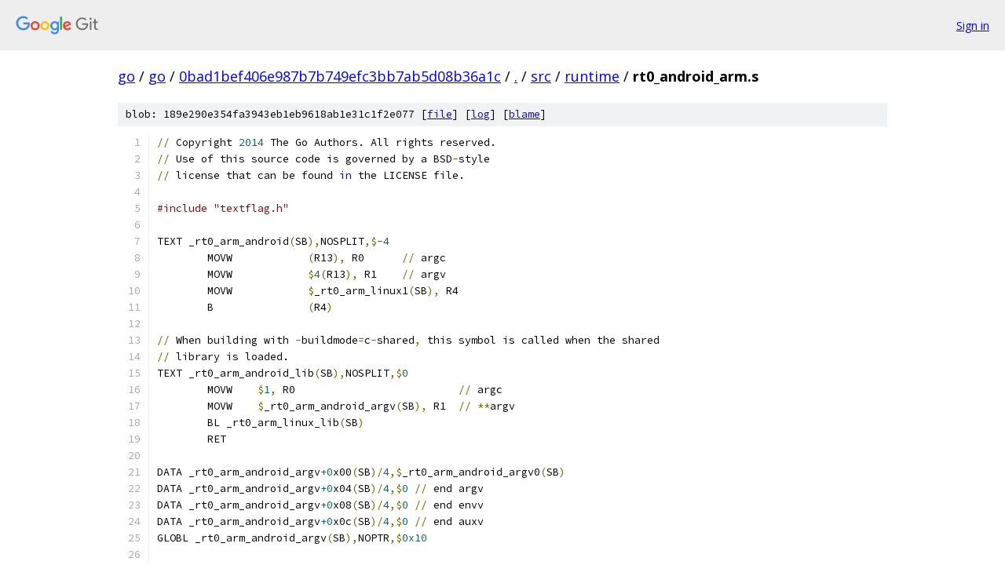

--- FILE ---
content_type: text/html; charset=utf-8
request_url: https://go.googlesource.com/go/+/0bad1bef406e987b7b749efc3bb7ab5d08b36a1c/src/runtime/rt0_android_arm.s
body_size: 1613
content:
<!DOCTYPE html><html lang="en"><head><meta charset="utf-8"><meta name="viewport" content="width=device-width, initial-scale=1"><title>src/runtime/rt0_android_arm.s - go - Git at Google</title><link rel="stylesheet" type="text/css" href="/+static/base.css"><link rel="stylesheet" type="text/css" href="/+static/prettify/prettify.css"><!-- default customHeadTagPart --></head><body class="Site"><header class="Site-header"><div class="Header"><a class="Header-image" href="/"><img src="//www.gstatic.com/images/branding/lockups/2x/lockup_git_color_108x24dp.png" width="108" height="24" alt="Google Git"></a><div class="Header-menu"> <a class="Header-menuItem" href="https://accounts.google.com/AccountChooser?faa=1&amp;continue=https://go.googlesource.com/login/go/%2B/0bad1bef406e987b7b749efc3bb7ab5d08b36a1c/src/runtime/rt0_android_arm.s">Sign in</a> </div></div></header><div class="Site-content"><div class="Container "><div class="Breadcrumbs"><a class="Breadcrumbs-crumb" href="/?format=HTML">go</a> / <a class="Breadcrumbs-crumb" href="/go/">go</a> / <a class="Breadcrumbs-crumb" href="/go/+/0bad1bef406e987b7b749efc3bb7ab5d08b36a1c">0bad1bef406e987b7b749efc3bb7ab5d08b36a1c</a> / <a class="Breadcrumbs-crumb" href="/go/+/0bad1bef406e987b7b749efc3bb7ab5d08b36a1c/">.</a> / <a class="Breadcrumbs-crumb" href="/go/+/0bad1bef406e987b7b749efc3bb7ab5d08b36a1c/src">src</a> / <a class="Breadcrumbs-crumb" href="/go/+/0bad1bef406e987b7b749efc3bb7ab5d08b36a1c/src/runtime">runtime</a> / <span class="Breadcrumbs-crumb">rt0_android_arm.s</span></div><div class="u-sha1 u-monospace BlobSha1">blob: 189e290e354fa3943eb1eb9618ab1e31c1f2e077 [<a href="/go/+/0bad1bef406e987b7b749efc3bb7ab5d08b36a1c/src/runtime/rt0_android_arm.s">file</a>] [<a href="/go/+log/0bad1bef406e987b7b749efc3bb7ab5d08b36a1c/src/runtime/rt0_android_arm.s">log</a>] [<a href="/go/+blame/0bad1bef406e987b7b749efc3bb7ab5d08b36a1c/src/runtime/rt0_android_arm.s">blame</a>]</div><table class="FileContents"><tr class="u-pre u-monospace FileContents-line"><td class="u-lineNum u-noSelect FileContents-lineNum" data-line-number="1"></td><td class="FileContents-lineContents" id="1"><span class="pun">//</span><span class="pln"> Copyright </span><span class="lit">2014</span><span class="pln"> The Go Authors. All rights reserved.</span></td></tr><tr class="u-pre u-monospace FileContents-line"><td class="u-lineNum u-noSelect FileContents-lineNum" data-line-number="2"></td><td class="FileContents-lineContents" id="2"><span class="pun">//</span><span class="pln"> Use of this source code is governed by a BSD</span><span class="pun">-</span><span class="pln">style</span></td></tr><tr class="u-pre u-monospace FileContents-line"><td class="u-lineNum u-noSelect FileContents-lineNum" data-line-number="3"></td><td class="FileContents-lineContents" id="3"><span class="pun">//</span><span class="pln"> license that can be found </span><span class="kwd">in</span><span class="pln"> the LICENSE file.</span></td></tr><tr class="u-pre u-monospace FileContents-line"><td class="u-lineNum u-noSelect FileContents-lineNum" data-line-number="4"></td><td class="FileContents-lineContents" id="4"></td></tr><tr class="u-pre u-monospace FileContents-line"><td class="u-lineNum u-noSelect FileContents-lineNum" data-line-number="5"></td><td class="FileContents-lineContents" id="5"><span class="com">#include &quot;textflag.h&quot;</span></td></tr><tr class="u-pre u-monospace FileContents-line"><td class="u-lineNum u-noSelect FileContents-lineNum" data-line-number="6"></td><td class="FileContents-lineContents" id="6"></td></tr><tr class="u-pre u-monospace FileContents-line"><td class="u-lineNum u-noSelect FileContents-lineNum" data-line-number="7"></td><td class="FileContents-lineContents" id="7"><span class="pln">TEXT _rt0_arm_android</span><span class="pun">(</span><span class="pln">SB</span><span class="pun">),</span><span class="pln">NOSPLIT</span><span class="pun">,$</span><span class="lit">-4</span></td></tr><tr class="u-pre u-monospace FileContents-line"><td class="u-lineNum u-noSelect FileContents-lineNum" data-line-number="8"></td><td class="FileContents-lineContents" id="8"><span class="pln">	MOVW		</span><span class="pun">(</span><span class="pln">R13</span><span class="pun">),</span><span class="pln"> R0      </span><span class="pun">//</span><span class="pln"> argc</span></td></tr><tr class="u-pre u-monospace FileContents-line"><td class="u-lineNum u-noSelect FileContents-lineNum" data-line-number="9"></td><td class="FileContents-lineContents" id="9"><span class="pln">	MOVW		</span><span class="pun">$</span><span class="lit">4</span><span class="pun">(</span><span class="pln">R13</span><span class="pun">),</span><span class="pln"> R1    </span><span class="pun">//</span><span class="pln"> argv</span></td></tr><tr class="u-pre u-monospace FileContents-line"><td class="u-lineNum u-noSelect FileContents-lineNum" data-line-number="10"></td><td class="FileContents-lineContents" id="10"><span class="pln">	MOVW		</span><span class="pun">$</span><span class="pln">_rt0_arm_linux1</span><span class="pun">(</span><span class="pln">SB</span><span class="pun">),</span><span class="pln"> R4</span></td></tr><tr class="u-pre u-monospace FileContents-line"><td class="u-lineNum u-noSelect FileContents-lineNum" data-line-number="11"></td><td class="FileContents-lineContents" id="11"><span class="pln">	B		</span><span class="pun">(</span><span class="pln">R4</span><span class="pun">)</span></td></tr><tr class="u-pre u-monospace FileContents-line"><td class="u-lineNum u-noSelect FileContents-lineNum" data-line-number="12"></td><td class="FileContents-lineContents" id="12"></td></tr><tr class="u-pre u-monospace FileContents-line"><td class="u-lineNum u-noSelect FileContents-lineNum" data-line-number="13"></td><td class="FileContents-lineContents" id="13"><span class="pun">//</span><span class="pln"> When building with </span><span class="pun">-</span><span class="pln">buildmode</span><span class="pun">=</span><span class="pln">c</span><span class="pun">-</span><span class="pln">shared</span><span class="pun">,</span><span class="pln"> this symbol is called when the shared</span></td></tr><tr class="u-pre u-monospace FileContents-line"><td class="u-lineNum u-noSelect FileContents-lineNum" data-line-number="14"></td><td class="FileContents-lineContents" id="14"><span class="pun">//</span><span class="pln"> library is loaded.</span></td></tr><tr class="u-pre u-monospace FileContents-line"><td class="u-lineNum u-noSelect FileContents-lineNum" data-line-number="15"></td><td class="FileContents-lineContents" id="15"><span class="pln">TEXT _rt0_arm_android_lib</span><span class="pun">(</span><span class="pln">SB</span><span class="pun">),</span><span class="pln">NOSPLIT</span><span class="pun">,$</span><span class="lit">0</span></td></tr><tr class="u-pre u-monospace FileContents-line"><td class="u-lineNum u-noSelect FileContents-lineNum" data-line-number="16"></td><td class="FileContents-lineContents" id="16"><span class="pln">	MOVW	</span><span class="pun">$</span><span class="lit">1</span><span class="pun">,</span><span class="pln"> R0                          </span><span class="pun">//</span><span class="pln"> argc</span></td></tr><tr class="u-pre u-monospace FileContents-line"><td class="u-lineNum u-noSelect FileContents-lineNum" data-line-number="17"></td><td class="FileContents-lineContents" id="17"><span class="pln">	MOVW	</span><span class="pun">$</span><span class="pln">_rt0_arm_android_argv</span><span class="pun">(</span><span class="pln">SB</span><span class="pun">),</span><span class="pln"> R1  </span><span class="pun">//</span><span class="pln"> </span><span class="pun">**</span><span class="pln">argv</span></td></tr><tr class="u-pre u-monospace FileContents-line"><td class="u-lineNum u-noSelect FileContents-lineNum" data-line-number="18"></td><td class="FileContents-lineContents" id="18"><span class="pln">	BL _rt0_arm_linux_lib</span><span class="pun">(</span><span class="pln">SB</span><span class="pun">)</span></td></tr><tr class="u-pre u-monospace FileContents-line"><td class="u-lineNum u-noSelect FileContents-lineNum" data-line-number="19"></td><td class="FileContents-lineContents" id="19"><span class="pln">	RET</span></td></tr><tr class="u-pre u-monospace FileContents-line"><td class="u-lineNum u-noSelect FileContents-lineNum" data-line-number="20"></td><td class="FileContents-lineContents" id="20"></td></tr><tr class="u-pre u-monospace FileContents-line"><td class="u-lineNum u-noSelect FileContents-lineNum" data-line-number="21"></td><td class="FileContents-lineContents" id="21"><span class="pln">DATA _rt0_arm_android_argv</span><span class="lit">+0</span><span class="pln">x00</span><span class="pun">(</span><span class="pln">SB</span><span class="pun">)/</span><span class="lit">4</span><span class="pun">,$</span><span class="pln">_rt0_arm_android_argv0</span><span class="pun">(</span><span class="pln">SB</span><span class="pun">)</span></td></tr><tr class="u-pre u-monospace FileContents-line"><td class="u-lineNum u-noSelect FileContents-lineNum" data-line-number="22"></td><td class="FileContents-lineContents" id="22"><span class="pln">DATA _rt0_arm_android_argv</span><span class="lit">+0</span><span class="pln">x04</span><span class="pun">(</span><span class="pln">SB</span><span class="pun">)/</span><span class="lit">4</span><span class="pun">,$</span><span class="lit">0</span><span class="pln"> </span><span class="pun">//</span><span class="pln"> end argv</span></td></tr><tr class="u-pre u-monospace FileContents-line"><td class="u-lineNum u-noSelect FileContents-lineNum" data-line-number="23"></td><td class="FileContents-lineContents" id="23"><span class="pln">DATA _rt0_arm_android_argv</span><span class="lit">+0</span><span class="pln">x08</span><span class="pun">(</span><span class="pln">SB</span><span class="pun">)/</span><span class="lit">4</span><span class="pun">,$</span><span class="lit">0</span><span class="pln"> </span><span class="pun">//</span><span class="pln"> end envv</span></td></tr><tr class="u-pre u-monospace FileContents-line"><td class="u-lineNum u-noSelect FileContents-lineNum" data-line-number="24"></td><td class="FileContents-lineContents" id="24"><span class="pln">DATA _rt0_arm_android_argv</span><span class="lit">+0</span><span class="pln">x0c</span><span class="pun">(</span><span class="pln">SB</span><span class="pun">)/</span><span class="lit">4</span><span class="pun">,$</span><span class="lit">0</span><span class="pln"> </span><span class="pun">//</span><span class="pln"> end auxv</span></td></tr><tr class="u-pre u-monospace FileContents-line"><td class="u-lineNum u-noSelect FileContents-lineNum" data-line-number="25"></td><td class="FileContents-lineContents" id="25"><span class="pln">GLOBL _rt0_arm_android_argv</span><span class="pun">(</span><span class="pln">SB</span><span class="pun">),</span><span class="pln">NOPTR</span><span class="pun">,$</span><span class="lit">0x10</span></td></tr><tr class="u-pre u-monospace FileContents-line"><td class="u-lineNum u-noSelect FileContents-lineNum" data-line-number="26"></td><td class="FileContents-lineContents" id="26"></td></tr><tr class="u-pre u-monospace FileContents-line"><td class="u-lineNum u-noSelect FileContents-lineNum" data-line-number="27"></td><td class="FileContents-lineContents" id="27"><span class="pln">DATA _rt0_arm_android_argv0</span><span class="pun">(</span><span class="pln">SB</span><span class="pun">)/</span><span class="lit">8</span><span class="pun">,</span><span class="pln"> </span><span class="pun">$</span><span class="str">&quot;gojni&quot;</span></td></tr><tr class="u-pre u-monospace FileContents-line"><td class="u-lineNum u-noSelect FileContents-lineNum" data-line-number="28"></td><td class="FileContents-lineContents" id="28"><span class="pln">GLOBL _rt0_arm_android_argv0</span><span class="pun">(</span><span class="pln">SB</span><span class="pun">),</span><span class="pln">RODATA</span><span class="pun">,$</span><span class="lit">8</span></td></tr></table><script nonce="Z_YmTlab9EHZAQUH_4Dd9g">for (let lineNumEl of document.querySelectorAll('td.u-lineNum')) {lineNumEl.onclick = () => {window.location.hash = `#${lineNumEl.getAttribute('data-line-number')}`;};}</script></div> <!-- Container --></div> <!-- Site-content --><footer class="Site-footer"><div class="Footer"><span class="Footer-poweredBy">Powered by <a href="https://gerrit.googlesource.com/gitiles/">Gitiles</a>| <a href="https://policies.google.com/privacy">Privacy</a>| <a href="https://policies.google.com/terms">Terms</a></span><span class="Footer-formats"><a class="u-monospace Footer-formatsItem" href="?format=TEXT">txt</a> <a class="u-monospace Footer-formatsItem" href="?format=JSON">json</a></span></div></footer></body></html>